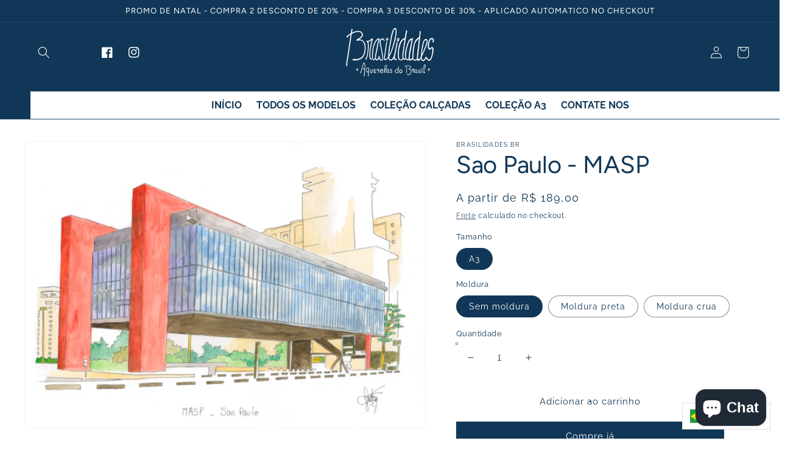

--- FILE ---
content_type: text/javascript
request_url: https://www.brasilidades.com/cdn/shop/t/12/assets/custom.js?v=63300622224546236851768425796
body_size: -535
content:
$(document).ready(function(){$(".featuredcoll").slick({dots:!1,arrows:!0,infinite:!1,speed:300,slidesToShow:3,slidesToScroll:1,responsive:[{breakpoint:1024,settings:{slidesToShow:1,slidesToScroll:1,infinite:!0,dots:!1,arrows:!0}},{breakpoint:600,settings:{slidesToShow:1,slidesToScroll:1}},{breakpoint:480,settings:{slidesToShow:1,slidesToScroll:1}}]})});
//# sourceMappingURL=/cdn/shop/t/12/assets/custom.js.map?v=63300622224546236851768425796
